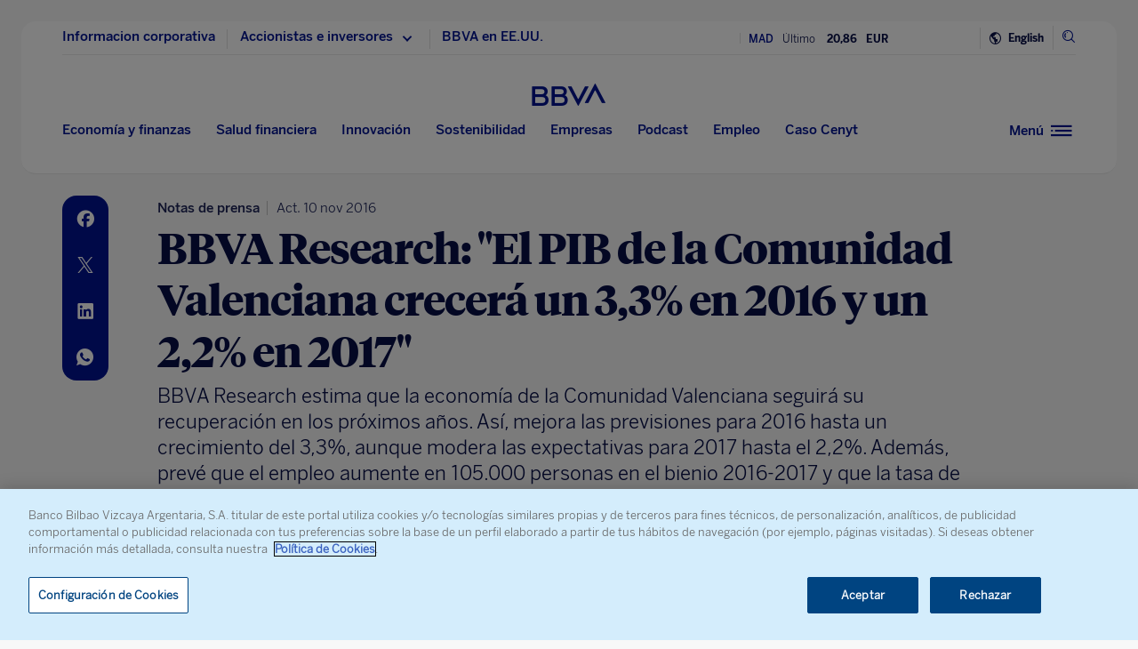

--- FILE ---
content_type: text/html; charset=utf-8
request_url: https://www.google.com/recaptcha/enterprise/anchor?ar=1&k=6LfOlw8sAAAAAH-t-BLYx_T0kwWuD0h4WeTX6EaK&co=aHR0cHM6Ly93d3cuYmJ2YS5jb206NDQz&hl=en&v=PoyoqOPhxBO7pBk68S4YbpHZ&size=invisible&anchor-ms=20000&execute-ms=30000&cb=bdq8d4y7b8yx
body_size: 48781
content:
<!DOCTYPE HTML><html dir="ltr" lang="en"><head><meta http-equiv="Content-Type" content="text/html; charset=UTF-8">
<meta http-equiv="X-UA-Compatible" content="IE=edge">
<title>reCAPTCHA</title>
<style type="text/css">
/* cyrillic-ext */
@font-face {
  font-family: 'Roboto';
  font-style: normal;
  font-weight: 400;
  font-stretch: 100%;
  src: url(//fonts.gstatic.com/s/roboto/v48/KFO7CnqEu92Fr1ME7kSn66aGLdTylUAMa3GUBHMdazTgWw.woff2) format('woff2');
  unicode-range: U+0460-052F, U+1C80-1C8A, U+20B4, U+2DE0-2DFF, U+A640-A69F, U+FE2E-FE2F;
}
/* cyrillic */
@font-face {
  font-family: 'Roboto';
  font-style: normal;
  font-weight: 400;
  font-stretch: 100%;
  src: url(//fonts.gstatic.com/s/roboto/v48/KFO7CnqEu92Fr1ME7kSn66aGLdTylUAMa3iUBHMdazTgWw.woff2) format('woff2');
  unicode-range: U+0301, U+0400-045F, U+0490-0491, U+04B0-04B1, U+2116;
}
/* greek-ext */
@font-face {
  font-family: 'Roboto';
  font-style: normal;
  font-weight: 400;
  font-stretch: 100%;
  src: url(//fonts.gstatic.com/s/roboto/v48/KFO7CnqEu92Fr1ME7kSn66aGLdTylUAMa3CUBHMdazTgWw.woff2) format('woff2');
  unicode-range: U+1F00-1FFF;
}
/* greek */
@font-face {
  font-family: 'Roboto';
  font-style: normal;
  font-weight: 400;
  font-stretch: 100%;
  src: url(//fonts.gstatic.com/s/roboto/v48/KFO7CnqEu92Fr1ME7kSn66aGLdTylUAMa3-UBHMdazTgWw.woff2) format('woff2');
  unicode-range: U+0370-0377, U+037A-037F, U+0384-038A, U+038C, U+038E-03A1, U+03A3-03FF;
}
/* math */
@font-face {
  font-family: 'Roboto';
  font-style: normal;
  font-weight: 400;
  font-stretch: 100%;
  src: url(//fonts.gstatic.com/s/roboto/v48/KFO7CnqEu92Fr1ME7kSn66aGLdTylUAMawCUBHMdazTgWw.woff2) format('woff2');
  unicode-range: U+0302-0303, U+0305, U+0307-0308, U+0310, U+0312, U+0315, U+031A, U+0326-0327, U+032C, U+032F-0330, U+0332-0333, U+0338, U+033A, U+0346, U+034D, U+0391-03A1, U+03A3-03A9, U+03B1-03C9, U+03D1, U+03D5-03D6, U+03F0-03F1, U+03F4-03F5, U+2016-2017, U+2034-2038, U+203C, U+2040, U+2043, U+2047, U+2050, U+2057, U+205F, U+2070-2071, U+2074-208E, U+2090-209C, U+20D0-20DC, U+20E1, U+20E5-20EF, U+2100-2112, U+2114-2115, U+2117-2121, U+2123-214F, U+2190, U+2192, U+2194-21AE, U+21B0-21E5, U+21F1-21F2, U+21F4-2211, U+2213-2214, U+2216-22FF, U+2308-230B, U+2310, U+2319, U+231C-2321, U+2336-237A, U+237C, U+2395, U+239B-23B7, U+23D0, U+23DC-23E1, U+2474-2475, U+25AF, U+25B3, U+25B7, U+25BD, U+25C1, U+25CA, U+25CC, U+25FB, U+266D-266F, U+27C0-27FF, U+2900-2AFF, U+2B0E-2B11, U+2B30-2B4C, U+2BFE, U+3030, U+FF5B, U+FF5D, U+1D400-1D7FF, U+1EE00-1EEFF;
}
/* symbols */
@font-face {
  font-family: 'Roboto';
  font-style: normal;
  font-weight: 400;
  font-stretch: 100%;
  src: url(//fonts.gstatic.com/s/roboto/v48/KFO7CnqEu92Fr1ME7kSn66aGLdTylUAMaxKUBHMdazTgWw.woff2) format('woff2');
  unicode-range: U+0001-000C, U+000E-001F, U+007F-009F, U+20DD-20E0, U+20E2-20E4, U+2150-218F, U+2190, U+2192, U+2194-2199, U+21AF, U+21E6-21F0, U+21F3, U+2218-2219, U+2299, U+22C4-22C6, U+2300-243F, U+2440-244A, U+2460-24FF, U+25A0-27BF, U+2800-28FF, U+2921-2922, U+2981, U+29BF, U+29EB, U+2B00-2BFF, U+4DC0-4DFF, U+FFF9-FFFB, U+10140-1018E, U+10190-1019C, U+101A0, U+101D0-101FD, U+102E0-102FB, U+10E60-10E7E, U+1D2C0-1D2D3, U+1D2E0-1D37F, U+1F000-1F0FF, U+1F100-1F1AD, U+1F1E6-1F1FF, U+1F30D-1F30F, U+1F315, U+1F31C, U+1F31E, U+1F320-1F32C, U+1F336, U+1F378, U+1F37D, U+1F382, U+1F393-1F39F, U+1F3A7-1F3A8, U+1F3AC-1F3AF, U+1F3C2, U+1F3C4-1F3C6, U+1F3CA-1F3CE, U+1F3D4-1F3E0, U+1F3ED, U+1F3F1-1F3F3, U+1F3F5-1F3F7, U+1F408, U+1F415, U+1F41F, U+1F426, U+1F43F, U+1F441-1F442, U+1F444, U+1F446-1F449, U+1F44C-1F44E, U+1F453, U+1F46A, U+1F47D, U+1F4A3, U+1F4B0, U+1F4B3, U+1F4B9, U+1F4BB, U+1F4BF, U+1F4C8-1F4CB, U+1F4D6, U+1F4DA, U+1F4DF, U+1F4E3-1F4E6, U+1F4EA-1F4ED, U+1F4F7, U+1F4F9-1F4FB, U+1F4FD-1F4FE, U+1F503, U+1F507-1F50B, U+1F50D, U+1F512-1F513, U+1F53E-1F54A, U+1F54F-1F5FA, U+1F610, U+1F650-1F67F, U+1F687, U+1F68D, U+1F691, U+1F694, U+1F698, U+1F6AD, U+1F6B2, U+1F6B9-1F6BA, U+1F6BC, U+1F6C6-1F6CF, U+1F6D3-1F6D7, U+1F6E0-1F6EA, U+1F6F0-1F6F3, U+1F6F7-1F6FC, U+1F700-1F7FF, U+1F800-1F80B, U+1F810-1F847, U+1F850-1F859, U+1F860-1F887, U+1F890-1F8AD, U+1F8B0-1F8BB, U+1F8C0-1F8C1, U+1F900-1F90B, U+1F93B, U+1F946, U+1F984, U+1F996, U+1F9E9, U+1FA00-1FA6F, U+1FA70-1FA7C, U+1FA80-1FA89, U+1FA8F-1FAC6, U+1FACE-1FADC, U+1FADF-1FAE9, U+1FAF0-1FAF8, U+1FB00-1FBFF;
}
/* vietnamese */
@font-face {
  font-family: 'Roboto';
  font-style: normal;
  font-weight: 400;
  font-stretch: 100%;
  src: url(//fonts.gstatic.com/s/roboto/v48/KFO7CnqEu92Fr1ME7kSn66aGLdTylUAMa3OUBHMdazTgWw.woff2) format('woff2');
  unicode-range: U+0102-0103, U+0110-0111, U+0128-0129, U+0168-0169, U+01A0-01A1, U+01AF-01B0, U+0300-0301, U+0303-0304, U+0308-0309, U+0323, U+0329, U+1EA0-1EF9, U+20AB;
}
/* latin-ext */
@font-face {
  font-family: 'Roboto';
  font-style: normal;
  font-weight: 400;
  font-stretch: 100%;
  src: url(//fonts.gstatic.com/s/roboto/v48/KFO7CnqEu92Fr1ME7kSn66aGLdTylUAMa3KUBHMdazTgWw.woff2) format('woff2');
  unicode-range: U+0100-02BA, U+02BD-02C5, U+02C7-02CC, U+02CE-02D7, U+02DD-02FF, U+0304, U+0308, U+0329, U+1D00-1DBF, U+1E00-1E9F, U+1EF2-1EFF, U+2020, U+20A0-20AB, U+20AD-20C0, U+2113, U+2C60-2C7F, U+A720-A7FF;
}
/* latin */
@font-face {
  font-family: 'Roboto';
  font-style: normal;
  font-weight: 400;
  font-stretch: 100%;
  src: url(//fonts.gstatic.com/s/roboto/v48/KFO7CnqEu92Fr1ME7kSn66aGLdTylUAMa3yUBHMdazQ.woff2) format('woff2');
  unicode-range: U+0000-00FF, U+0131, U+0152-0153, U+02BB-02BC, U+02C6, U+02DA, U+02DC, U+0304, U+0308, U+0329, U+2000-206F, U+20AC, U+2122, U+2191, U+2193, U+2212, U+2215, U+FEFF, U+FFFD;
}
/* cyrillic-ext */
@font-face {
  font-family: 'Roboto';
  font-style: normal;
  font-weight: 500;
  font-stretch: 100%;
  src: url(//fonts.gstatic.com/s/roboto/v48/KFO7CnqEu92Fr1ME7kSn66aGLdTylUAMa3GUBHMdazTgWw.woff2) format('woff2');
  unicode-range: U+0460-052F, U+1C80-1C8A, U+20B4, U+2DE0-2DFF, U+A640-A69F, U+FE2E-FE2F;
}
/* cyrillic */
@font-face {
  font-family: 'Roboto';
  font-style: normal;
  font-weight: 500;
  font-stretch: 100%;
  src: url(//fonts.gstatic.com/s/roboto/v48/KFO7CnqEu92Fr1ME7kSn66aGLdTylUAMa3iUBHMdazTgWw.woff2) format('woff2');
  unicode-range: U+0301, U+0400-045F, U+0490-0491, U+04B0-04B1, U+2116;
}
/* greek-ext */
@font-face {
  font-family: 'Roboto';
  font-style: normal;
  font-weight: 500;
  font-stretch: 100%;
  src: url(//fonts.gstatic.com/s/roboto/v48/KFO7CnqEu92Fr1ME7kSn66aGLdTylUAMa3CUBHMdazTgWw.woff2) format('woff2');
  unicode-range: U+1F00-1FFF;
}
/* greek */
@font-face {
  font-family: 'Roboto';
  font-style: normal;
  font-weight: 500;
  font-stretch: 100%;
  src: url(//fonts.gstatic.com/s/roboto/v48/KFO7CnqEu92Fr1ME7kSn66aGLdTylUAMa3-UBHMdazTgWw.woff2) format('woff2');
  unicode-range: U+0370-0377, U+037A-037F, U+0384-038A, U+038C, U+038E-03A1, U+03A3-03FF;
}
/* math */
@font-face {
  font-family: 'Roboto';
  font-style: normal;
  font-weight: 500;
  font-stretch: 100%;
  src: url(//fonts.gstatic.com/s/roboto/v48/KFO7CnqEu92Fr1ME7kSn66aGLdTylUAMawCUBHMdazTgWw.woff2) format('woff2');
  unicode-range: U+0302-0303, U+0305, U+0307-0308, U+0310, U+0312, U+0315, U+031A, U+0326-0327, U+032C, U+032F-0330, U+0332-0333, U+0338, U+033A, U+0346, U+034D, U+0391-03A1, U+03A3-03A9, U+03B1-03C9, U+03D1, U+03D5-03D6, U+03F0-03F1, U+03F4-03F5, U+2016-2017, U+2034-2038, U+203C, U+2040, U+2043, U+2047, U+2050, U+2057, U+205F, U+2070-2071, U+2074-208E, U+2090-209C, U+20D0-20DC, U+20E1, U+20E5-20EF, U+2100-2112, U+2114-2115, U+2117-2121, U+2123-214F, U+2190, U+2192, U+2194-21AE, U+21B0-21E5, U+21F1-21F2, U+21F4-2211, U+2213-2214, U+2216-22FF, U+2308-230B, U+2310, U+2319, U+231C-2321, U+2336-237A, U+237C, U+2395, U+239B-23B7, U+23D0, U+23DC-23E1, U+2474-2475, U+25AF, U+25B3, U+25B7, U+25BD, U+25C1, U+25CA, U+25CC, U+25FB, U+266D-266F, U+27C0-27FF, U+2900-2AFF, U+2B0E-2B11, U+2B30-2B4C, U+2BFE, U+3030, U+FF5B, U+FF5D, U+1D400-1D7FF, U+1EE00-1EEFF;
}
/* symbols */
@font-face {
  font-family: 'Roboto';
  font-style: normal;
  font-weight: 500;
  font-stretch: 100%;
  src: url(//fonts.gstatic.com/s/roboto/v48/KFO7CnqEu92Fr1ME7kSn66aGLdTylUAMaxKUBHMdazTgWw.woff2) format('woff2');
  unicode-range: U+0001-000C, U+000E-001F, U+007F-009F, U+20DD-20E0, U+20E2-20E4, U+2150-218F, U+2190, U+2192, U+2194-2199, U+21AF, U+21E6-21F0, U+21F3, U+2218-2219, U+2299, U+22C4-22C6, U+2300-243F, U+2440-244A, U+2460-24FF, U+25A0-27BF, U+2800-28FF, U+2921-2922, U+2981, U+29BF, U+29EB, U+2B00-2BFF, U+4DC0-4DFF, U+FFF9-FFFB, U+10140-1018E, U+10190-1019C, U+101A0, U+101D0-101FD, U+102E0-102FB, U+10E60-10E7E, U+1D2C0-1D2D3, U+1D2E0-1D37F, U+1F000-1F0FF, U+1F100-1F1AD, U+1F1E6-1F1FF, U+1F30D-1F30F, U+1F315, U+1F31C, U+1F31E, U+1F320-1F32C, U+1F336, U+1F378, U+1F37D, U+1F382, U+1F393-1F39F, U+1F3A7-1F3A8, U+1F3AC-1F3AF, U+1F3C2, U+1F3C4-1F3C6, U+1F3CA-1F3CE, U+1F3D4-1F3E0, U+1F3ED, U+1F3F1-1F3F3, U+1F3F5-1F3F7, U+1F408, U+1F415, U+1F41F, U+1F426, U+1F43F, U+1F441-1F442, U+1F444, U+1F446-1F449, U+1F44C-1F44E, U+1F453, U+1F46A, U+1F47D, U+1F4A3, U+1F4B0, U+1F4B3, U+1F4B9, U+1F4BB, U+1F4BF, U+1F4C8-1F4CB, U+1F4D6, U+1F4DA, U+1F4DF, U+1F4E3-1F4E6, U+1F4EA-1F4ED, U+1F4F7, U+1F4F9-1F4FB, U+1F4FD-1F4FE, U+1F503, U+1F507-1F50B, U+1F50D, U+1F512-1F513, U+1F53E-1F54A, U+1F54F-1F5FA, U+1F610, U+1F650-1F67F, U+1F687, U+1F68D, U+1F691, U+1F694, U+1F698, U+1F6AD, U+1F6B2, U+1F6B9-1F6BA, U+1F6BC, U+1F6C6-1F6CF, U+1F6D3-1F6D7, U+1F6E0-1F6EA, U+1F6F0-1F6F3, U+1F6F7-1F6FC, U+1F700-1F7FF, U+1F800-1F80B, U+1F810-1F847, U+1F850-1F859, U+1F860-1F887, U+1F890-1F8AD, U+1F8B0-1F8BB, U+1F8C0-1F8C1, U+1F900-1F90B, U+1F93B, U+1F946, U+1F984, U+1F996, U+1F9E9, U+1FA00-1FA6F, U+1FA70-1FA7C, U+1FA80-1FA89, U+1FA8F-1FAC6, U+1FACE-1FADC, U+1FADF-1FAE9, U+1FAF0-1FAF8, U+1FB00-1FBFF;
}
/* vietnamese */
@font-face {
  font-family: 'Roboto';
  font-style: normal;
  font-weight: 500;
  font-stretch: 100%;
  src: url(//fonts.gstatic.com/s/roboto/v48/KFO7CnqEu92Fr1ME7kSn66aGLdTylUAMa3OUBHMdazTgWw.woff2) format('woff2');
  unicode-range: U+0102-0103, U+0110-0111, U+0128-0129, U+0168-0169, U+01A0-01A1, U+01AF-01B0, U+0300-0301, U+0303-0304, U+0308-0309, U+0323, U+0329, U+1EA0-1EF9, U+20AB;
}
/* latin-ext */
@font-face {
  font-family: 'Roboto';
  font-style: normal;
  font-weight: 500;
  font-stretch: 100%;
  src: url(//fonts.gstatic.com/s/roboto/v48/KFO7CnqEu92Fr1ME7kSn66aGLdTylUAMa3KUBHMdazTgWw.woff2) format('woff2');
  unicode-range: U+0100-02BA, U+02BD-02C5, U+02C7-02CC, U+02CE-02D7, U+02DD-02FF, U+0304, U+0308, U+0329, U+1D00-1DBF, U+1E00-1E9F, U+1EF2-1EFF, U+2020, U+20A0-20AB, U+20AD-20C0, U+2113, U+2C60-2C7F, U+A720-A7FF;
}
/* latin */
@font-face {
  font-family: 'Roboto';
  font-style: normal;
  font-weight: 500;
  font-stretch: 100%;
  src: url(//fonts.gstatic.com/s/roboto/v48/KFO7CnqEu92Fr1ME7kSn66aGLdTylUAMa3yUBHMdazQ.woff2) format('woff2');
  unicode-range: U+0000-00FF, U+0131, U+0152-0153, U+02BB-02BC, U+02C6, U+02DA, U+02DC, U+0304, U+0308, U+0329, U+2000-206F, U+20AC, U+2122, U+2191, U+2193, U+2212, U+2215, U+FEFF, U+FFFD;
}
/* cyrillic-ext */
@font-face {
  font-family: 'Roboto';
  font-style: normal;
  font-weight: 900;
  font-stretch: 100%;
  src: url(//fonts.gstatic.com/s/roboto/v48/KFO7CnqEu92Fr1ME7kSn66aGLdTylUAMa3GUBHMdazTgWw.woff2) format('woff2');
  unicode-range: U+0460-052F, U+1C80-1C8A, U+20B4, U+2DE0-2DFF, U+A640-A69F, U+FE2E-FE2F;
}
/* cyrillic */
@font-face {
  font-family: 'Roboto';
  font-style: normal;
  font-weight: 900;
  font-stretch: 100%;
  src: url(//fonts.gstatic.com/s/roboto/v48/KFO7CnqEu92Fr1ME7kSn66aGLdTylUAMa3iUBHMdazTgWw.woff2) format('woff2');
  unicode-range: U+0301, U+0400-045F, U+0490-0491, U+04B0-04B1, U+2116;
}
/* greek-ext */
@font-face {
  font-family: 'Roboto';
  font-style: normal;
  font-weight: 900;
  font-stretch: 100%;
  src: url(//fonts.gstatic.com/s/roboto/v48/KFO7CnqEu92Fr1ME7kSn66aGLdTylUAMa3CUBHMdazTgWw.woff2) format('woff2');
  unicode-range: U+1F00-1FFF;
}
/* greek */
@font-face {
  font-family: 'Roboto';
  font-style: normal;
  font-weight: 900;
  font-stretch: 100%;
  src: url(//fonts.gstatic.com/s/roboto/v48/KFO7CnqEu92Fr1ME7kSn66aGLdTylUAMa3-UBHMdazTgWw.woff2) format('woff2');
  unicode-range: U+0370-0377, U+037A-037F, U+0384-038A, U+038C, U+038E-03A1, U+03A3-03FF;
}
/* math */
@font-face {
  font-family: 'Roboto';
  font-style: normal;
  font-weight: 900;
  font-stretch: 100%;
  src: url(//fonts.gstatic.com/s/roboto/v48/KFO7CnqEu92Fr1ME7kSn66aGLdTylUAMawCUBHMdazTgWw.woff2) format('woff2');
  unicode-range: U+0302-0303, U+0305, U+0307-0308, U+0310, U+0312, U+0315, U+031A, U+0326-0327, U+032C, U+032F-0330, U+0332-0333, U+0338, U+033A, U+0346, U+034D, U+0391-03A1, U+03A3-03A9, U+03B1-03C9, U+03D1, U+03D5-03D6, U+03F0-03F1, U+03F4-03F5, U+2016-2017, U+2034-2038, U+203C, U+2040, U+2043, U+2047, U+2050, U+2057, U+205F, U+2070-2071, U+2074-208E, U+2090-209C, U+20D0-20DC, U+20E1, U+20E5-20EF, U+2100-2112, U+2114-2115, U+2117-2121, U+2123-214F, U+2190, U+2192, U+2194-21AE, U+21B0-21E5, U+21F1-21F2, U+21F4-2211, U+2213-2214, U+2216-22FF, U+2308-230B, U+2310, U+2319, U+231C-2321, U+2336-237A, U+237C, U+2395, U+239B-23B7, U+23D0, U+23DC-23E1, U+2474-2475, U+25AF, U+25B3, U+25B7, U+25BD, U+25C1, U+25CA, U+25CC, U+25FB, U+266D-266F, U+27C0-27FF, U+2900-2AFF, U+2B0E-2B11, U+2B30-2B4C, U+2BFE, U+3030, U+FF5B, U+FF5D, U+1D400-1D7FF, U+1EE00-1EEFF;
}
/* symbols */
@font-face {
  font-family: 'Roboto';
  font-style: normal;
  font-weight: 900;
  font-stretch: 100%;
  src: url(//fonts.gstatic.com/s/roboto/v48/KFO7CnqEu92Fr1ME7kSn66aGLdTylUAMaxKUBHMdazTgWw.woff2) format('woff2');
  unicode-range: U+0001-000C, U+000E-001F, U+007F-009F, U+20DD-20E0, U+20E2-20E4, U+2150-218F, U+2190, U+2192, U+2194-2199, U+21AF, U+21E6-21F0, U+21F3, U+2218-2219, U+2299, U+22C4-22C6, U+2300-243F, U+2440-244A, U+2460-24FF, U+25A0-27BF, U+2800-28FF, U+2921-2922, U+2981, U+29BF, U+29EB, U+2B00-2BFF, U+4DC0-4DFF, U+FFF9-FFFB, U+10140-1018E, U+10190-1019C, U+101A0, U+101D0-101FD, U+102E0-102FB, U+10E60-10E7E, U+1D2C0-1D2D3, U+1D2E0-1D37F, U+1F000-1F0FF, U+1F100-1F1AD, U+1F1E6-1F1FF, U+1F30D-1F30F, U+1F315, U+1F31C, U+1F31E, U+1F320-1F32C, U+1F336, U+1F378, U+1F37D, U+1F382, U+1F393-1F39F, U+1F3A7-1F3A8, U+1F3AC-1F3AF, U+1F3C2, U+1F3C4-1F3C6, U+1F3CA-1F3CE, U+1F3D4-1F3E0, U+1F3ED, U+1F3F1-1F3F3, U+1F3F5-1F3F7, U+1F408, U+1F415, U+1F41F, U+1F426, U+1F43F, U+1F441-1F442, U+1F444, U+1F446-1F449, U+1F44C-1F44E, U+1F453, U+1F46A, U+1F47D, U+1F4A3, U+1F4B0, U+1F4B3, U+1F4B9, U+1F4BB, U+1F4BF, U+1F4C8-1F4CB, U+1F4D6, U+1F4DA, U+1F4DF, U+1F4E3-1F4E6, U+1F4EA-1F4ED, U+1F4F7, U+1F4F9-1F4FB, U+1F4FD-1F4FE, U+1F503, U+1F507-1F50B, U+1F50D, U+1F512-1F513, U+1F53E-1F54A, U+1F54F-1F5FA, U+1F610, U+1F650-1F67F, U+1F687, U+1F68D, U+1F691, U+1F694, U+1F698, U+1F6AD, U+1F6B2, U+1F6B9-1F6BA, U+1F6BC, U+1F6C6-1F6CF, U+1F6D3-1F6D7, U+1F6E0-1F6EA, U+1F6F0-1F6F3, U+1F6F7-1F6FC, U+1F700-1F7FF, U+1F800-1F80B, U+1F810-1F847, U+1F850-1F859, U+1F860-1F887, U+1F890-1F8AD, U+1F8B0-1F8BB, U+1F8C0-1F8C1, U+1F900-1F90B, U+1F93B, U+1F946, U+1F984, U+1F996, U+1F9E9, U+1FA00-1FA6F, U+1FA70-1FA7C, U+1FA80-1FA89, U+1FA8F-1FAC6, U+1FACE-1FADC, U+1FADF-1FAE9, U+1FAF0-1FAF8, U+1FB00-1FBFF;
}
/* vietnamese */
@font-face {
  font-family: 'Roboto';
  font-style: normal;
  font-weight: 900;
  font-stretch: 100%;
  src: url(//fonts.gstatic.com/s/roboto/v48/KFO7CnqEu92Fr1ME7kSn66aGLdTylUAMa3OUBHMdazTgWw.woff2) format('woff2');
  unicode-range: U+0102-0103, U+0110-0111, U+0128-0129, U+0168-0169, U+01A0-01A1, U+01AF-01B0, U+0300-0301, U+0303-0304, U+0308-0309, U+0323, U+0329, U+1EA0-1EF9, U+20AB;
}
/* latin-ext */
@font-face {
  font-family: 'Roboto';
  font-style: normal;
  font-weight: 900;
  font-stretch: 100%;
  src: url(//fonts.gstatic.com/s/roboto/v48/KFO7CnqEu92Fr1ME7kSn66aGLdTylUAMa3KUBHMdazTgWw.woff2) format('woff2');
  unicode-range: U+0100-02BA, U+02BD-02C5, U+02C7-02CC, U+02CE-02D7, U+02DD-02FF, U+0304, U+0308, U+0329, U+1D00-1DBF, U+1E00-1E9F, U+1EF2-1EFF, U+2020, U+20A0-20AB, U+20AD-20C0, U+2113, U+2C60-2C7F, U+A720-A7FF;
}
/* latin */
@font-face {
  font-family: 'Roboto';
  font-style: normal;
  font-weight: 900;
  font-stretch: 100%;
  src: url(//fonts.gstatic.com/s/roboto/v48/KFO7CnqEu92Fr1ME7kSn66aGLdTylUAMa3yUBHMdazQ.woff2) format('woff2');
  unicode-range: U+0000-00FF, U+0131, U+0152-0153, U+02BB-02BC, U+02C6, U+02DA, U+02DC, U+0304, U+0308, U+0329, U+2000-206F, U+20AC, U+2122, U+2191, U+2193, U+2212, U+2215, U+FEFF, U+FFFD;
}

</style>
<link rel="stylesheet" type="text/css" href="https://www.gstatic.com/recaptcha/releases/PoyoqOPhxBO7pBk68S4YbpHZ/styles__ltr.css">
<script nonce="xcureR-o0pmv0TgYAirh0g" type="text/javascript">window['__recaptcha_api'] = 'https://www.google.com/recaptcha/enterprise/';</script>
<script type="text/javascript" src="https://www.gstatic.com/recaptcha/releases/PoyoqOPhxBO7pBk68S4YbpHZ/recaptcha__en.js" nonce="xcureR-o0pmv0TgYAirh0g">
      
    </script></head>
<body><div id="rc-anchor-alert" class="rc-anchor-alert"></div>
<input type="hidden" id="recaptcha-token" value="[base64]">
<script type="text/javascript" nonce="xcureR-o0pmv0TgYAirh0g">
      recaptcha.anchor.Main.init("[\x22ainput\x22,[\x22bgdata\x22,\x22\x22,\[base64]/[base64]/MjU1Ong/[base64]/[base64]/[base64]/[base64]/[base64]/[base64]/[base64]/[base64]/[base64]/[base64]/[base64]/[base64]/[base64]/[base64]/[base64]\\u003d\x22,\[base64]\x22,\x22wpbDnsK7wpXDksKAwrXCl11+NxzCl8O+fcKmHVl3woJGwr/[base64]/Dt23DsHZOw7fCgMKQMsOKZsKIYU3DkMOBfsOHwoTCnArCqRdEwqLCvsKZw4XChWPDpz3DhsOQJcKmBUJ/HcKPw4XDksKOwoU5w7nDi8OidsO0w7BwwowpYT/DhcKaw5YhXwt9woJSEzLCqy7CmxfChBlew6oNXsKSwrPDohp7wrF0OVjDrzrCl8KrJ1Fzw7YdVMKhwqYeRMKRw60oB13Cn2DDvBBOwqfDqMKow4oIw4d9Di/DrMOTw6XDiRM4wobCgD/[base64]/GcK8Bw8jwrsLf8O1w40VaMO1w5lsw5E0CBrDucO+w7JAC8Kkw7pNU8OJSwXCt1XCqmLCoBrCjg/CuztrSsO9bcOow7UXORgEHsKkwrjCuyYrU8KAw6V0DcKQJ8OFwp4Kwr09wqQ1w73Dt0TCgsOHeMKCKMOMBi/DuMKrwqRdCmzDg35Bw41Uw4LDmksBw6I1UVVOUFPClyAuBcKTJMKBw7hqQ8Oew6/CgMOIwqIDIwbCncKSw4rDncK8Y8K4CzFwLmMtwroZw7cUw59iwrzCkjXCvMKfw5YWwqZ0CMO5Kw3CiSdMwrrCvMOGwo3CgQrCt0UQQ8KNYMKMB8OZd8KRDWXCngcJAys+dkzDjhtSwpzCjsOkcsKTw6oARsOGNsKpM8K3TlhVayRPOi/DsHI9wq5pw6vDiltqf8KJw5fDpcOBFMK2w4xBIHUXOcOGwqvChBrDhwrClMOma01RwqorwqJ3ecK4dC7ChsOsw6DCgSXCmlRkw4fDsG3DlSrCriFRwr/DlcOcwrkIw5QLecKGCGTCq8KOEcOFwo3Dpyoewp/DrsKjDykSZMO/[base64]/Dq2dhUMOIJcKPY8KOw7HDqcKuNwJew6PChMOKeWYAMMKseS/CiE4kwq9wenlJWMOhWHPClWTCr8O1CcOzeyPComcDasKfV8KIw7fCnnpoVcKXwoPCoMO0w4/Dpg1vw4pgHcO9w7giLXTDlgJVNkJ8w7oLw5ALecO/HAJyMsKZckzDqngYe8OEw64Nw6fDrMO1XsK8w5jDqMKiwp0QMw7ClcKBwoDCql3CjCtWwqcNw6JEw5bDpVjCjsOBPsKbw6IvJMKvdMKFwrloI8Oww4Ztw4vDuMK/w4bCiijCj3RDVcOJw7BkDzHCusKvJsKIBcO6Wzk5PlHCkMOhWxIhJsOifsO4w7JGYlfDgEM/MmtawrVVw74FdcK5YsOGw5fDrSDCtXd6WXjDhBTDuMKeIcK+YgA3w5I8WRHCmFFswqEaw73CrcKYGFPCv2HDiMKZRMK0ScOow4Unc8KLBcKFfBDDlBdjcsOVwrvClXEOw63Ds8KJU8OpDcOfQlt/woppw6cpwpRYOA5YY0bCjXfCosOEAHArw4rCjsKzwrbClgoJw6srw5XCtDLDnj0MwqfDvMONFMO8NcKow5RhDsK3wokjwrLClcKmSjQBdcOSCMKfw4/[base64]/NXdTXQbDpV3ClkpCw4cpXMKvasOsw5XCvcKHB2bDmsOJwqHDl8KUw6Fcw4dCVMKtwpzCssKNw6bDs27CgcKvDi5Tf1/[base64]/Dr8Kowp/CtcKMw57CnHtKAw4fFCVqUi9DwoPCo8KpAcO/VRbDvUfCmcOdwq/DkjPDkcKRw5JTIBvDqg9Ow4t0OMOgwqEowq57L27DlcObAcObwqgQeDkdwpXCs8ONBlPDgMOEw6bCnk7DusKrX08MwrBLwphGbMOKwo5dYXfCuDBDw5kAGMO6WlDCsQLDtxLCh0YZCsK0csOQQsOVeMKHWMODw4VXeUx3OSXCpsOwfS/[base64]/CvlVewpfDs8OFBMO2d8ORFD7Di2fDi8ONScOww4tgwonDtcKrwoDDuDAXFMOWFm3CgW/CoUXChWjDhCsEwqs1N8KYw77DrMOrwqxoXGnCtg5eamPClsOmV8KxJT1+w7sZRMOvdcOMwp/Cl8OaECvDpMKywpLDvQRKwqLDpcOmNMOHXMOgGiTCtsOdUsOEbyYow4kzw6jCtcOVIcOOOMO4wp3CjyvCn10qw5/[base64]/Ds1gDCUwcX0nCusK2w4BafnoXw6zDssK1w6zCrn7CpsOTRWEVw63DgH0BJcKrw6PDo8OkKMOzXMOsw5vDv3dVQG/CjzzDhcOrwpTDr13CnMO3KBrCqMKgw5t5aijCsTTDmSnCo3XCpzMzwrLDizsEM2UTWcOsQAY/BC3CmMKRHH4iesKcJcOlwpYqw5BjbsKcTEk8wonCs8KPP03DrsK2EsOtw6QIwoZvZTNHw5XCrwnDgkZyw64NwrUYd8OOw4RTLAvCj8KSQ1MpwoXDscKFw4nDrsK0wqrDtk3DnDnClmrDj2/DosK0RG7CjmkQDMKpw7hawqfCiEnDt8OcPV/Du0zCusO0WsOrZ8KcwpvChEsCw6I5wotDKcKqwpYKw6rDvm3Dn8K+HGzCqi15fMOtHUvDnwYQQlsDZ8OvwqrCmMOLw7ZSBlfClMKFTR9uw6A+FGLDg1bCrcKqQsOqfMOyH8KZw7vDiCLDj33Ch8KWw6tZw55WAMKdwp/[base64]/wpTCl007c8OVRcOpXnh6VMOcw4Eswo/CoglUwpYZwoxdwpTCvzVVPR0uQMKUwqXDnhzCg8KzwqjCmRfCk3XDqW88wpPClzV6wrzDjTAiTMO9BWwmN8KNd8KlKAfDncKzPsOGw4nDlMKxHTZ8wqtwQy5ow6R5w5/CkcKIw7/[base64]/[base64]/[base64]/DvwVKAsORf8O9w40cNsKPw67CisK3IMOoBXhabiQsRMKeb8K9wqNZZFnClcOawro2TQA+w4QifSXCokHCinkXw6HDuMK4TzPCi3FyVcO/[base64]/DpMO1PG1qfsKywrrDmCHCiDIlDkTDhMOtwo42w6daJsKgw4TDlcKGwqrDmMOGwrTCh8KsLsOAwo7DgS3CuMKBwq4Ie8KuLl1owpHCj8Oyw4zCoTvDonhKw4HCvgwDw6hnwr/DgsOdOxfCmMOKw5dNwr/CqzQeQC7Dj3zDksKQw7XCq8KjCcK0w75eCcOCw6LCvMO5RxvDkVTCs2gJwqzDkxbCo8KQBTJiC3jDksOvVsKaIQ7CmDfDu8Opwo0ww7jCnivDszVrw7PCuD/CnSnDgMOXWMKKwo7Dg18gJ3LDpnoeA8KQTcOLTAUvAGfDp1YddXrCijk9w6Euwo3CssOWX8OywofCncOfwonDoWFgD8O1TlfDuF07w77ChcOlaUcZO8KMw6cbwrMNJDXCncKoScKOFEjCh0/Co8K5w6NFH08LaG9Hw59FwoZ2wpjDgMKLwp3CixvCqQpiSsKOw58ZKB3CpMOnwolLCQpFwqQIdcKjaBPDrwQ1woLDrQ3Cv0xldHRTNT3DrlUAwpPDuMK1Mh5/[base64]/CugxCw6PDkynCssOQJsOsc8Opwq9GO8KmX8OXw6gIbMO9wqHDtMKkS3QFw7h4L8OLwo9Fwo9hwpTDkjjCvW/Cu8K3wpXClcKVwpjCphrCiMOTw5nCnMOrT8OQQHIIYEA0FgPDhAchwqHChyHCvcOBUVJQLcKGDRHDkT7DilfCrsOUa8OadSDCscK3fWDDncO/AsOWNnTCsXXCuQnDvko7ecK1wrEnw6DCssKXwpjCmWvCqxFuDikOPUhxCsOwGB1xw5bDh8KVEX9FBMOzHA1HwqjDtcOjwrV2w6nDq0XDuATCucKTAEXDpHwpHkJXPloTw7QKwoPCrmfCt8K3wpDCplZTwpnCoEQRw6/CnDYqPwLCtlDDuMKjw75yw73CscO4w5vDp8KZw65lZxEPBsKlOn4/w73CocKVM8OrNcKPRsKfw7TDuCELZ8K9Q8Oqwq07w53DoyzCtD/DmMKswp3CnW5fOMORCkRzfTTCisOZwpw1w5bCj8KmFlnCsjkTEsO+w4Nzw6wcwoNiwrHDn8KZSlvDvMKDw6rCsEvCl8K8RMOrwrlYw7vDpUbCpcKbN8K+eVRDMMKwwqLDsHVlTMKWZMO7wqdVYcOaJBMlIMOyfcOowpDDjWQeO1hTw5XDn8KaMm/[base64]/DrMORwrplb8Oew5XDs8KLdMOtwqXCjworwrrDmkNbDMKqwojCscO4FMK5CsOrw6wuesKZw55zdMOAwovDkBzCn8KodlPCusKXA8OnG8OJwo3Dj8KNNH/DvcO1wofDsMOsacK/wqnDgcOvw5dwwos7Jj0hw6hDY3A2ZAHDjiHDgsO0G8K8R8OYw4k7P8OkMsK6wp8Uwr/CsMK7w7PDlyDDgsOKeMKgahpyRzLCosKWEsOQw4vDr8KcwrAqw67DpxgWLGzCvXUvVWFTGls9wq0yTMOWw4puLDvDlwrDi8Oowrtowpd1FsKHL0/DhwUOesKoWDt5w4vCpcOsOcKVR1dxw5lUCl3Cp8OOTgLDvHBmwrXCqMKnw4gDw4XDjsK/ecOlYnDCtm7CjsOkw7DCsSAywrPDl8ODwqfDjyw6wol3w6RvecKdJsKywqTDuWtHw74iwrXDtwsOwojDn8KsaDPDrcO4IsObGTYTPl/CqjJMwoTDk8OaC8OJwqjCgMO/[base64]/CvMO7w6vClcKewr1zYXfDuMO6dU7DvyobGVhaZcKiIMOOI8KTwovCh2XDg8KCw7LCoVtZSHkIw67Dt8OPdMO7RsOgw6k1wqTCp8KzVsKDw7sfwrHDijI2PH8gw7bDhWp2GcO/wrofwrvDo8O+axNtLsK3ZCDCmkDDrsODDsKbJjvCkcOXwrLDqjnCtMKlZAp5w6xTXkTCgyIvw6VNKcKPw5VHBcOfAB3CuWwbwqEOw4rCmFJ2wrkNFsOHSQrCsyfCnVhsCnRewrhpwpPCt05lwodBwrp9VTbCscO/HcOIw47CqUAzOyBsFjvDo8OQw7bDq8K3w6lVPcO4b2FDwrHDjBZ4w6/DhMKNLAPDjMKfwqcHHn3CriVVw6t1woDClkspfcOEYk9rw7YTKcKCwo4Dwp9qBsOfV8OYw45jASPDtV/Cu8KlE8KdC8KdF8OGwojCtMKCw4Mlw43CrB0Rw7/DukjCrzN9wrIXAcK/XSnCnMOAw4PDtMOPecOeXcK6Sh5sw6B7wrpXAsOPw4PDrUbDoiNRbsK+LsOtwqjCsMK9woLCucOswoDCg8OfdcOKJ14qLsKcCWrDi8Orw5oOfBNDJ13Dv8Kcw6zDtQhFw5Bjw6YfYQbCr8Obw5PCg8OMwpBAM8KOwrvDgXfDv8OwMhg2wrDDjEQ8H8O3w4gTw4I/[base64]/CuAR4Sk4sw4DCjRJOMmvClzvDgWrCgMOnwrHCkWnDr1/Di8KaJndmwrvDpsKhw5HDnMOOAcKcwqEvFhbDmj5owrDDrkhwD8KRQ8KYcwLCvsOMOMOWesK2wqp+w73ChFnCkMKtVsKbY8O6wqQ/[base64]/FsK/w41awpDDtcO4TcOoHzsFJcKtXxxVVcOlNMK6EcO3L8O6wr/[base64]/DlMKEw4AzNDtKw6swAsOWNsK9DGYtGxvCnV/[base64]/NMK6w4/DvsK8dcOEwprCvcKow6sRw5Udw5w2TsKwTTNww6fDlcOLwq7DgsObwq/ConvDvE7Cg8O4w7tww4nDjcK7QMO5w5tpcMKAw6PCmgxlC8KiwqRxw5cRwoLCoMKDwq1ISMK5VMK4w5jDsnvClXHDk3F+Qng5F2rCqsKVHsOyWWNPKW7DryZ/Ez8Swr5kImTDuSJKIB3CjXF0woMuwpdwJ8OoYsOawpLDpcOSRsK7wrEmFTc4PcKQwqXDlcOdwqZGwpYqw7zDs8KlZ8O9woYIdcK7w78KwrfCqsOMwo5/A8KfMsOQesOnwoBpw7p3woxtw6rClDM4w6fCp8Kgw75aKMKUKSLCqcKxTiDCl2nDssOgwp3DtRohw7TDgcOiTMOwecO7woIxXlB5w7HCgMOywpYPS2jDjcKIwrPCgGguw6XDjMO9Vg/Dk8OaCmjDrcOnNnzCkVYdwrTCnHjDnU14w6xhasKDA0J1wrnCtcKTw6jDmMKsw63DjUIQK8Kew7/CpMKTOWRaw4LDpEpVw4TDkkdtwoTDlMOKCD/Dm0HCh8OKfH1JwpLCu8OIw7gywrLCh8Ocwr80w5rDgcKefwxSMiBMF8O4w63DoU1vw7E1EgnDp8KuOMKgIMOHUVo0wqPDmEBYwq7CsG7DpcOSw7VqUsOxwpokfMKecsOMw6QNw5jCkcOXUgrDlcKxwrfDpMKBwq/[base64]/w4nCm8KMw73CpDdLw6cBw6rCvMK2wrEIZ8Ofw6/CgR/Cg23DpcK0w5BNQsK/wqcPw5XClsKbwpbChwnCvTknMMOQwoEnc8KGEMOwRh5EfVglw6bDkMKsaWk4RsOhwr0qw60/w4o2Iz5QZhIPEMOSVsOiwpzDqcKpw4vCmF7DvcOnO8KmPMK8HcKPw4vDhsKVw5/Cnj7CjRMANUpMS1HDhsOlRsO8MMKGCcKHwooEDElwcWfCqi/[base64]/wrQvw75nSnlleVbCnlfDhMOLKSNAwo0+byHClks+acKFGMOnw7fCpg/CocKzwrfCicOccsO+QmHCnyk/w7jDg0vCp8KEw4EIwpDDtMKRMgjDmxcpwrTDgwtKWjfDh8OKwoY6w4PDtgZqOsKFw7hKwprDksOmw4/Cr2Muw6vCssKmwq5TwpBaJMOOw7LCtMKcEMO4OMKWwqLCiMKWw70Ew5rCvsKhw7NIf8K6ScORMMOLw5bCkEXCk8O/KTjDnH3Cn341wpjCucKED8OJwosGwqAaIkEewrI0D8OYw6ArOGQ1wpJzwpvDhQLDjMKKFHFBw4LCpRY1PsOQwqzCqcKHwqbCgCPDqMKDaWsZwr/[base64]/ClsO+wqYBM1kRV8KEw6TCuxbDhC9deAnDrcKmw4fCisOIWcO3w6nCnxobw7lFdF8sOXbDrMOefcOGw4oBw7DCriPDj2bDkWp9U8Khd1wMaWZ/ecKBBcK4w4zCrAfDmcKRw4JjwrLDmCbDusOSV8OpKcOPMH5sf2A9w5IcQFvCoMKafGgWw4rDjXBrHsO0Y2XClxPDpksxIcKpFX3DnMOUwrrCkHMNwq/ChRVUE8O+K1ENYFjCrMKOwqZSORDDusO2wpTCucKlw74zwqfDjsOzw63DlVbDgsKVwq3DhxnCpsKXw6vDp8OCMhvDtcKUNcO5wo12ZMK7AcO9PsKlE2FSwpwTVcOzEE3ChUrCmX7Cl8OGVRLCjnDCk8Odw5zDpU3DnsOtwqs7alI/wo8qw7UAwobDhsOCWMKSdcK6ejPDqsK3UMKIFwhhwqjDosKbwovDpsKDw7PDo8KOw550wq3CgMOndcKxH8Oew5YRwq0SwqgIAnfCvMOgaMO2w5g0w71wwoI5EHNbw5NKw7AmDsOSAQZHwrXDtsORw7XDvsKgTz/DoTfDrDLDk0XCpMKYOcOabVHDlMOYA8KOw5p6NjzDrwHDvjfCpiQlwoLCim0BwpnCocKswoV6woIuHn/DjsOJwoI6My8ZbcKDw6/CjMK5JsOLFMK9wrUWDcO8w43DncKTCiVXw4nClyJWUC52w6HCk8OhScOtUT3ClVd6wqxuPmnCg8OgwowUVRNrMsOEwqxPUMKnJMKhwp9IwoMGfX3CiAl9wqTCtsOqKWwXwqVlwqcfF8KdwrnCrirDkMOESsK5wp3DtwYpHTPDoMK1wqzDvE3CiDQ8wocWCH/CgMOfwos/fcOvaMKTB1drw6PDp101w4xNcnvDvcOZHHRowp1Vw4jClcOyw6Q1w6HCh8OqScKOw4YlKyRPFH96MsOHG8OLw54HwrMqw4FIQMOfUypyJhA0w6LDnB3DnMOhDg8ocklEw5rDpGEYY2ZtIn/[base64]/w5wiw5nCmMOAAF7Dvj3CnsO8w4DCvksiGsKFw7nDngI1MCvDgFE2wrMeBsOZwrpERGPCnsKoWkokw5ojQsO7w63DpsOGLMKLTMKIw53DsMKzSgwWwpMcY8K1W8OewqzDpk/CtMOnwofCtCI6SsOvdjfCmxk6w51oSnJTwqzCnFVDw7rCjsOew411cMKSwqPChcKWOsONwrzDtcKBwrDCmTjCvCEWeGHDssK9EERtwrjDmsKWwrFlwrzDlcOTwojCqElPSWoQwr4YwqnCgBM/w481w44Ew5zCn8OpQMKsK8OhwrTClsKrwo7Cr1Zjw67CgsO9AxpGFcKvIxzDnQrCjzrCrMOXUMKZw7XDqMOQagjCi8KJw7Y5IcK7w4HDuGzCrsKmF2/Dk3PClj/CqXTClcKcwqtyw5LCnmnCgAZfw68aw6VWMcKnIsOBw75rwopbwpnCqn7Ct0Iuw6PDhAfClXPDkzNdwqPDsMKkw6Vedw3DmTLCksOHw7gbw7PDusKfwqzCu0TCmcOmwpPDgMOWwqM9Jh/[base64]/DuMK/w612AnQOFcKkwocmdn3Dq1NYQFvDoSl/GnoOwr/Dg8KCAS12w4J0w7EtwrnDtEfDrMK+DlDDvsO5w7NNwqMzwoAJw4/CuQ1DAMK9ZsK9woBCw7MRX8OHaQQgJWfCtgbDt8OKwpfDoWBXw7bCkHPDgcKwEFfCscOWAcOVw7MpIWvCpikPYUXDkMKMfMO0wpgUw4xJEzcnw6LCrcKdWcOfwq5Uw5bCs8KUY8K9TSoHw7E6csKhw7PCtFTCt8K/TcOMU1LDgVVIKsOiwr0Iw5PDicOkGAlgOycYwqFowqpxCcKvw7FHw5bDhUJawoHCtVBiwqrCnw5CT8OOw7jDjcKOw5zDlD1rKWHCq8OmUh55fcK/[base64]/Dl8O8w5dHwrUiwo55w4o9D8KaEsOSF2/Dp8KAHgUXd8KYwpUOwrLDuzjCgDx8wrzCkcKzwos6GMO8MSbDkcOvP8KBUxTCswPDi8KWUCF1BznDncOqRk/Ch8O5wqPDnBPDozbDj8KdwpZfKicXUsOEbXBhw5c/w6VbWsKKw59jVHjDhcONw5/DrcKHRMOawoMTcxzCiWHCksKjTcOXw4rDk8K/wrvCncOhwrHCgV1owpcif2DChjtxe2/[base64]/[base64]/DiG1cO1fDpcKiw5FaIcO8KHDDrsOPwp/[base64]/wrfDr8KlYUTDtU0awqnCo8KJwq/Cr8KATzNGwqcFwq/DuTV+McKaw5bDlSIJwqwPw4s4acOiwp3DgF4RZk1JHsK8A8ODw7cgBMOQBVTDlMKLJsOICsOHwqs/HcONSMKWw65DYx3CpRnDvxxbw4V6QUvDocKgJcK/woU5ccK7WsK+Pl/[base64]/CqcOLcMOOwp7DiMKebAjDo8KgBgjCo8Khw7HCgcOmw7Rqa8KCwqBsPAPCnwvCr0HCl8KRQsKqfcOETFUdwovDsAt/[base64]/[base64]/DpR5WXsOPDHvDhMOWf8O6HMO5wo5tJMOuw5vDvsKNwq/DgiUcHQ3Dh1gRwrRbwociUMOkw6DCjMKkw7xjw7rCkQJewpnDmMKCwpzDjEIzwpdBwp9bNsKlw6nCm33CgnvCmsKcRsKqw4/CsMK6EMOkw7DCmsO6wpoUw4djbFDDmcKFGARwwq7Cl8KUwo/[base64]/CvcKlNsK2wpvCgsKDf8KUw49Iwq3DpCNkWMO/woNMODnCnWfDucKCwrHDgsOgw7dpwqfCol96D8O1w75Rwodkw7d4w6zCkMKZLcKpwoDDqMKkTj41TCfDkE9SEMK9wqsOKmAaeGPDnFnDq8KKw6csM8KGw5UTecOGw4vDjMKZQMKpwpRkwq1cwp3ChWvCogXDv8O1HcK8WcK3wqbDp2BCTW4zw4/CoMOtWMOfwo4FNcOjWTDCh8O6w6XDlAXCg8KEw6bCjcOpMsO8WjRLYcKlFw0HwpROw7/DvhJfwqxww60TbA7Dn8KKw5pOP8KPwq7CvgEANcKow7/Dm0jCizE3w7QAwpEwC8KxUUQRwq/DqMOsMWJTw6c2w6bDsjhow5XDoxA+Q1LChQ4QO8Kvw57DmxxjCMOWWXYILMO2GDUEw7LCjcKfPGbDncKcwqvCh1MYwq3Cv8KwwqhPwq/DssKGFMOAMjhxwonCvibDrFsQwpHCqExqw5DDgMKyT3ggJ8OSex1mXVbDnsO8ZMOfwpLCncOLSl1gwrI8EcOTZcOIUcKSWsOsR8KUwqTDssKEJEHCoC0xw7rCh8KoSsKtw6Buwp/DpMOXF2BjSMOWwobCs8OVb1cVTMORw5JKwqbDrS/DmMK+wq1BTcKoYMO8FcKEwrzCocOgcWlMw7o1w4EbwpfCqHzCncKJPsOnw6DCkQpewrRvwqFhwpdAwp7DnF/[base64]/DsMKTYAtiw4DDsgw1cxR/[base64]/DkMK5wrEbfW4EFMKvZMKowrdvw5BgwpAab8KnwqRXw75vwoYMw67DpMOxI8OtfDFmw47Ch8KyHcOlPR3DtMOAwqPDrMKewoIEYsKKwrzCgCjChMKpw73DmsKuacOxwpjCssODA8KqwrbDv8OAc8Odwpd/EsK3w4vCkMOGf8OAKcOSBQvDi0oew5xaw7DCtsKaO8Kiw6zCs3xHwqPCpsK7wo0Qfm7CqsOHUMOswqnCv3HDqxcgwp0zwowGw41DPR7ChlkPwoLDvsKXfsOBEHLDgsOzwoAnw4/[base64]/DmX/Co8KJZw/Cs8OmwoPCtMOpPwkzDH4Mw5dDwrtHw65zwpRIEhTColbDvAXDh30rXcO0AgYww5Ijw5nDrm/CssKtwrY7bsK5ZHnDuDzCq8KHEXDCgmbCuAMBGsOZcmB9dm/DlsOcw6Mtwq0rZMOIw7bCsFzDqcOmw6suwqHCiljDtkk+bDHCl1AOYcKgDcKlA8OmbsOvN8O/Sn3DpMKKFMOaw7jDosKWCMKtw51sJn/Ck0rDgSzCmsKcwqhnBlzDhwTCo1hvw49mw7dbw5oFb2wOwoE9KsOTw7Jcwq8sPlzCksOiw7bDtsO7wr4+aQbDlj4dN8OJTsOZw7sMw63CrsO1ccOxwpXDtmTDkT/Cp0TCnHPDrMOIKGLDmRhDJ3rClMOLwqfDv8K3wovChsOFw4DDsB1aagRwwoXDiTtFZVMeEHU3XsOWwo/DjzVWwrLChREwwp5/YMOPBMKxwoHCvMO+RCXDgcK5E3I7wo7Ch8OBd34owoVhLsOEwrXDmcKywrEQw5d5w4nCuMKXAcOaPmwCFsO5wrEMwqDCm8KNYMOuwr/[base64]/[base64]/DjH95OMOQT8OLN8K6w6rDmcOcL8KHAcK0w6PCpDrCrn/[base64]/DmsKIwoR9wrvCjMK3WQbCmMOhwr4Cw4sCw73CkCUEPMKGHxdfQH7CssKYBjsmwrTDosKKacOOw7TCoBYnDcOmS8K9w6rCsncCQVTCmj5TbMO/OsKYw5h+PTXCi8OmEgNvYgdvWz9FFMOYZWLDmCjDiUMtwpPDoHZ2wpgGwq3ClW7Dmyp4K1vDosOrTX/DinAhw6bDmj7Dm8OSUcKiAzV5w77Dv2zCl2dlwpTCusO+KcOLU8OtwovDhMOzZElAN13CicOIGTfDkMK6F8KeTMKpcifCqwF7w5HDhyXCrgfDmTYEw73Dr8KdwpHDiHMMTsOBw7p/LAUKwrhXw70sGsOmw6cMwoIINkJwwpxDIMKwwoPDh8ORw4YxLsOsw5nDp8OywpI9OxXCo8O4S8K2ShvCmSYawofDnTzCmypqwo7Ch8K6F8KMLA/CrMKBwq0CAsOlw6/Dty4Ew600bcOHasOFwq/Dh8O+HMKHwpJSJMOqOcOhPUdowoTDiQXDthzDnjLCnjnCmHB+OkQPWQlfw7vDv8KAwpU5CcK1eMKFw5DDp17Ch8OYwqN2F8KafnFnwpolw4IXaMOrYDFjw7ZoT8OuQsKmdBbDnDp/SsOkAGfDtmhHJsO2SMKxwqNWMsOUQsOjdMOfw6tuYSQ3NwjDrnzDky7Cn0IwKHjDpsKtw6jDo8OzFi7Cl2fCu8Ofw6vDsArDmcOOw5F8cDjCmVJKLVLCsMOVKmRvw6TCnMKYUGhUTsO2EWjDkcKTYHrDh8Khw6h/KDpAOsO1YMKxCg00OkDDhm/DgyMQw53DlcOVwq1eCV7ChVF+LcKZw5vCtxfCoHnCpMOZfsK0wpYpE8KpNVxTw7hGBMOFcS5jwrPDuTUBQ35Uw5vDok5kwqh/w60CVA0UTMKLw6N/[base64]/DlMOKLHI1AsOmHsKeHGLCjMOvNTQBF8OnwrxNFm3DrFtOwos0KsKsHF55w4HDt3/DksOiwrtCEsOKwqfCvFUUw490c8O4TBzCmAbDqQAaNlrClsOywqDDmWUtODwqMMKhwoIHwo0Gw4XDmGMbJyHCvELDhcK+YHHDrMODwpI0wosIwqIowptgBcKAO1JAL8OkwrLCiDcXw73CtMK1wrRiaMK/HsOlw7xLwr3CvgPCs8K8w73CusOPwppkw57DqcKdNRpTw7HChsKdw4wrUsOTRy8kw4ohT2DDpcOkw7V3dMOPZSFqw5nCrUViZWt5BsOPwrLCtVtYw4AWfMKoOcOKwpLDgHPCpAXCssOafsOAZCbCv8KOwpPCpWQMwpRLw5oRM8KgwrY0TBvCl2g5Xi1OE8Kgwr/Csg9SfmIfwpLDusKGfMOEwqDDnCLDjF7CisKXw5AIGWhRwrIZScKCOcKYwo3DrhwCIsOuwpVUMsO9wrfDoTnDk1/CvVQaV8O4w6AOwrN8w6FkVkfDqcOLWmE8E8KAUmF3w7kmPE/[base64]/DnsOWwq19bmHCmcKfQDNbwocXwqIUw7PCu8KJegJ8wqTCisK0w7dYYVTDksOrw77CgEVhw6HDlsK3JzRLZ8ODNMOPw5/DjBnCmMOSwrnCg8OBHsK2Z8KGFcOGw6nDsE3DnEBxwrnCj3xzDTBAwr4BT0M+wqrDiGLDr8KhAcO/[base64]/CpsO9wq00CRzDgy47wrJHJcOhbBx8wrPCssKQMMKLwpHDigNjFcO1RFlFL8KUBj7DhcOETH/[base64]/DkwvDryPDlyNvwpF9wp3CnRjDjjced8Oxw6/CrRnDhMKhbhHClSczwrDChMOHw5Z/wrMZBsOEwoXDg8KsAU9pNTvCqjtKwooPw4NIQMKuw43DssKKw5AGw6IoZigCaUHCjsKqfxXDgsOtesK5fivCjMK3wpjCrMOcKcO1w4ICYS1IwrPDiMOgTwzChMOFw4XCgcOYwp0PF8KmPkQnA2ZvEMOiS8KWZcOyeiLCpzvCu8Okw6leGXrDksO/w5fCpAhPaMKewptuwrcWw7sTwobDjHMIWWbDm2TDvMKbSsOawoMrwqjDnMOkw4/[base64]/Mg0IWMOZwrhUKcKufDvCiVkiw7tVwrvDm8Ocw6zCoXbDrsKwAMOhw6DCjsKzZXbCr8Kywp/Dij7Ckj9Aw6DDlCNcw6oTOGzChsKRwobCmWzCqmXCgMKYwphAw6IMw4kZwqYgwrjDmC4/CMOgRMOUw4jCpQ9gw6J4wrMlH8OmwqnCsA/CpMKZFsOTJcKVwpfDvFTDti5gwpXChcKUw78gwrhgw5XCo8OSYiLDjU93IVfDqS7CrhHDqANIPUHCrcKgKk9dw47Cu2vDnMO9PcKpDGN9d8OrZsKIwojCjk/ChcODDcOpw7zDusKqw48aeV7CiMO1wqJKw4fDj8KEGcOebcOJwovCkcK2w44TRsOPPMK5DMO0w78Xw6VHGXV/c0rCkMKJJhzDucOcw6k+w4rDgMOqFGrDgFEuwrLCuA9hF2gcccKtXMK0HjAZwr/CtWFvw6nDnQt6B8OOdVDDpsK5wpEmwoAIwqQJw6vDhcKcwqvDoBPDg0Ziwqx+F8KaEHLDtcOlbMOnMynCnzc2w4zDjHrCl8KkwrnCkHNjRQDCgcKawp1lVMKPw5QcwofDiWHDrAwUw5U5w7kJwobDmQJmw4AfM8KsXQ9HVSXChsK7ah/[base64]/w4PCjnXDmMOocmPDrMO0w7JAFsKNw7XDozPCjcONw6ZQw40DBMKCGMKBD8O5asOqO8OBcxXCrWbCuMKmw5HDryPDtiEvw5VULkTDtsOyw4DDt8O4MVPCmzfCn8O0w5jDpyxiS8Oiw45Mw6DDlDHCtcKmwqcIwrdvdWHDkyUjSx/DqcO+S8OKBcKNwq/Ctj8peMK0wqcpw7rCu3M5ZMOLwok9wpfDrsK/w7Vewp4DPBN/[base64]/CkT3DtsK5wqHCrhZGcxB0w4PDicKzTn8Uw4kYbzJzW0XDkAczwpbCncO3G2JjRXUvw6fCrRXCnx/CjcKCw4vDnwFTw7lpw50BNsOIw4TDgFhWwrE3HlZrw5MkBcKyOAzDowRkw6kbw73DjXFCGE5/w5A7U8KNJXUAKMKTCsOuPjZbwr7DosKVwoovfVrCijnCoFfDp04EMkzCtnTCpMK9JMOMwoE3TCo/w4c+JALCkCZxXTwJKjFoHwk+w6lLw5RIw4gYG8KaFMOyeWvCgBNYERHCq8O6wqXDtcOQwpVQcMOpPWTCmnfChmhiwplaecOdVyFOw6wZwoHDksOFwoAQVU47w5EYWmHDj8KSQzZ9SGp7CmZ4VSxVwolww4zCggUow5Imw4UHwosuwqURw48Qw7oow4HDiDfCnwVqw5/[base64]/[base64]/CmVLDu8OJSEgPw4jDtMOpw4ckwoDDtH3CmkjCjmLDslYoJxTCp8Kcw7VZC8KzGFROw5JJw6g8wr/CqS0sPMKew4DDvMO0w73CusKRHcOvEMOfA8KnTcKaFMKvw6vCp8OXd8Kwa2VBwr/CiMKRRcOwW8ObGyfDqhTCl8OewrjDt8K0ADZfw4DDoMO/wpxnw43CgMOuwozClMKgI1LDvVDCqmPCpUPCrMKsOF/Dk3NYdsOxw6wsHsO7acOsw5Miw6zDimDDlxhkw5fCq8Oew5crUMKvHxImOMOqOlTCpCDDrsOjdC0uZsKDSBUrwo9qUlbDt1ASMF/[base64]/DpxrDm1ccGsKpwq5/[base64]/[base64]/CkcOUw67CkBPDhsKqw6Q6UMOqbHHCnMOKw4ZKUUdpw4orR8OzwozCiCDDt8OOw7/[base64]/w4zCtkMRNsOKw6YzScO+wpbDpik1w4bDulvCscKKTHnCgcOoRjIewrNSwpd8wpdCVcKvbsOaPl/Cr8OsNMKRWwlBVsO2wqMow4NbE8K4Z3gXwq3CkWwkPsKyMXbDsUzDu8Kaw5LCs2JlTMKoAMKFBBbDmMOQHTzCucKBe23CgcK1aV7DlMKlOQbDsTnCnV3DuiXClyrCtzk8wrvCrsK9EcKdw7ohwqRiwp/ChMKlTn5LAQdEwpHDoMKfw5JSwoTClT/CvFsgX2bDm8KzQEDDnMKTCHLDqsKVXF7DkDXDscOrMi3CiAzDocK8woZrV8OXAVdRw7lNwo3CnMK/w5FzHgI4w5/[base64]/DtsO5w5RgwpjCqcKww7UWSsOswqPDuDM7W8K+OMO5MF4hw7xyCBrDscKaP8Kiw5sUNsKFBH3CkmzDr8Kew5LClMKcwp4oEcKWf8O4wobDlsKvwq49w7vDq0vCrcKMw7FxfwtFYQkvwrXDtsKid8OmcsKXFwrDnCzDucKAw4oxwrU/UsKvCj88wrvCtMKYH24bfX7CqcKzSiTDgkpSS8OGMMK7IBs5wozDo8ORwpfDn2oyHsO2w5/CpcKZw6ACw7Btw6F2w6LDlsOOXsOkPcOvw7ElwqgZK8KKBHIGw4fCrAE+w7vCjjICwpPDr1DCnkw/w7HCt8O0wpBWIB3Dl8OIwqQkacOnRsO3w4IQZsOfFHN+cE3DgMOORsOCY8KqBlJVDMK9EsKgH0xAKTPCt8Oxw5lhcMOMQVVJAW93w7vCjMOtVG7DuCnDrTfDsibCvMK3wrA1LcOOwpTClDfCvcOOcg3CrEEGDz5RWMO5NsKWfmfDgAduwqgyTy/[base64]/CqcODFMOSwqfDjsK5TcKTb8OTwoUGVH/CmU93O8KOwrHDgMKeWcOka8Knw7thUR7CkBrDjW5Eex4sbyhiYlYxwoNEw7YSwrnDl8KJN8KGwovDnUJTNUsJZcOGfTjDq8KOw7rDmsK9Kk3ClsO6c0vDmsKGXVHCpgY3wqbCjXJjwr/DvSlfPAzDhcOjNEIkcCNew4rDpExkUTAgwrVNNsORwokMU8KxwqdFw4YocsOuwqDDglgiwrfDq0TChMODNknDi8K/[base64]/[base64]/[base64]/Cm8KsbsKXwqA0T8Obw4UVdmN3SQwRwq/[base64]/[base64]/[base64]/[base64]/dwbDvcODw5bDpsOgCjFjT8OTUXfCn1A9w7zCjsOQDsOAw6/DsVjCvRPDvWLDiQPCtcKjw67DtcK9w4RzwqDDjWrDjsK2PDNHw74Fw5HDgMOBwovCvMOxwr1NwojDtsKDCULCvmHCjmAmIcOresO0BWJmZ1w\\u003d\x22],null,[\x22conf\x22,null,\x226LfOlw8sAAAAAH-t-BLYx_T0kwWuD0h4WeTX6EaK\x22,0,null,null,null,1,[21,125,63,73,95,87,41,43,42,83,102,105,109,121],[1017145,652],0,null,null,null,null,0,null,0,null,700,1,null,0,\[base64]/76lBhnEnQkZnOKMAhmv8xEZ\x22,0,0,null,null,1,null,0,0,null,null,null,0],\x22https://www.bbva.com:443\x22,null,[3,1,1],null,null,null,1,3600,[\x22https://www.google.com/intl/en/policies/privacy/\x22,\x22https://www.google.com/intl/en/policies/terms/\x22],\x22PB8HayhS9WFmZuJCjwyNwCLDwCQ80G71E1Wv+ZzSWYg\\u003d\x22,1,0,null,1,1769019761803,0,0,[93,91,184,192,181],null,[26,176,27,187],\x22RC-ptcrzTDkk5k8bg\x22,null,null,null,null,null,\x220dAFcWeA4Gs-lYrxW-8QW9lOjKsaKy9ZPtBgy_W6oR43uVhYmV4yKlxPz1YWtHlqcui7FyvmaaQkBg3kWaqSKoB5WCS4dqKotf3A\x22,1769102561903]");
    </script></body></html>

--- FILE ---
content_type: text/html; charset=utf-8
request_url: https://tools.eurolandir.com/tools/ticker/Scrolling/GetInstrumentData/?sid=0.17066835761357124&instrumentID=107821&lang=es-ES&decimalMarket=%2C&thousandGroupMarker=.&timeZone=W.%20Europe%20Standard%20Time&defaultNumberFormat=%23%2C%23%230&companycode=es-boy&getCleanData=false&IsCard=false&PeriodJumpValue=0&CurrencyConvert=&v=v2.1
body_size: 154
content:
{"e":0,"Values":[{"name":"last","Formats":[{"format":"0_#,##0.00","value":"421,00","rawValue":421.0000000000}]},{"changeIndicator":-1,"name":"changePer","Formats":[{"format":"0_+ #,##0.00\\%;- #,##0.00\\%;#,##0.00\\%","value":"- 0,47%","rawValue":-0.4728}]}],"ExtraData":[{"Key":"open","Value":420.0000000000},{"Key":"prevClose","Value":423.0000000000}]}

--- FILE ---
content_type: text/html; charset=utf-8
request_url: https://tools.eurolandir.com/tools/ticker/Scrolling/GetInstrumentData/?sid=0.6664008713180261&instrumentID=17684&lang=es-ES&decimalMarket=%2C&thousandGroupMarker=.&timeZone=W.%20Europe%20Standard%20Time&defaultNumberFormat=%23%2C%23%230&companycode=es-boy&getCleanData=false&IsCard=false&PeriodJumpValue=0&CurrencyConvert=&v=v2.1
body_size: 160
content:
{"e":0,"Values":[{"name":"last","Formats":[{"format":"0_#,##0.00","value":"24,26","rawValue":24.2600000000}]},{"changeIndicator":1,"name":"changePer","Formats":[{"format":"0_+ #,##0.00\\%;- #,##0.00\\%;#,##0.00\\%","value":"+ 0,71%","rawValue":0.7057}]}],"ExtraData":[{"Key":"open","Value":24.2200000000},{"Key":"prevClose","Value":24.0900000000}]}